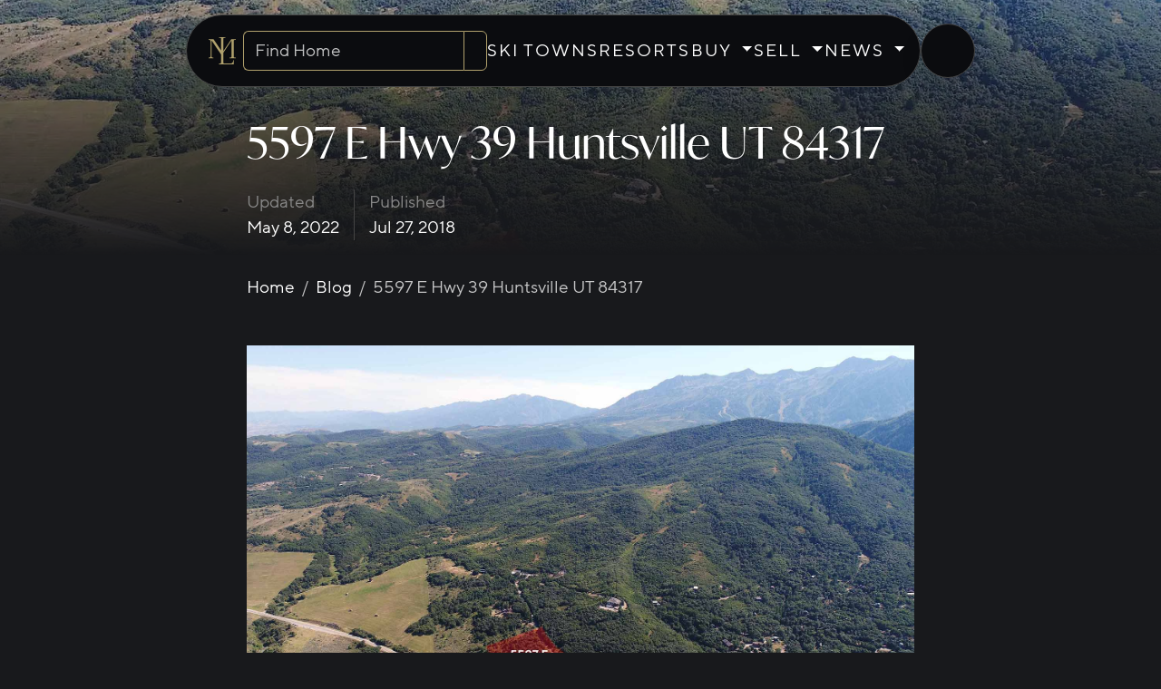

--- FILE ---
content_type: text/html; charset=utf-8
request_url: https://www.mountainluxury.com/blog/5597-e-hwy-39-huntsville-ut-84317/?page=2
body_size: 17068
content:
<!DOCTYPE html>
<html class="no-js" lang="en">

<head>
    <meta charset="utf-8" />
    <link rel="preconnect" href="https://mlux01.mountainluxury.com" crossorigin>
    <link rel="preload" href="/static/css/geohomes.min.35c5e10aa513.css" as="style">
    <meta name="viewport" content="width=device-width, initial-scale=1, shrink-to-fit=no" />
    

<meta name="robots" content="noindex,follow">


    <style>
        @font-face {
            font-family: TTNormsPro;
            src: url('https://mlux01.mountainluxury.com/fonts/tt_norms_pro/TT_Norms_Pro_Bold-slimmed-Latin.woff2') format('woff2'),
            url('https://mlux01.mountainluxury.com/fonts/tt_norms_pro/TT_Norms_Pro_Bold-slimmed-Latin.woff') format('woff');
            font-weight: bold;
            font-display: swap;
            text-rendering: optimizeLegibility;
        }

        @font-face {
            font-family: TTNormsPro;
            src: url('https://mlux01.mountainluxury.com/fonts/tt_norms_pro/TT_Norms_Pro_Regular-slimmed-Latin.woff2') format('woff2'),
            url('https://mlux01.mountainluxury.com/fonts/tt_norms_pro/TT_Norms_Pro_Regular-slimmed-Latin.woff') format('woff');
            font-weight: normal;
            font-display: swap;
            text-rendering: optimizeLegibility;
        }
    </style>
    
    <link rel="stylesheet" href="/static/css/geohomes.min.35c5e10aa513.css">
    <link rel="preload" as="style" href="https://use.typekit.net/gyp8pmv.css" onload="this.onload=null;this.rel='stylesheet'">
    
    


    



<!-- Google Tag Manager -->

<script>
    window.dataLayer = window.dataLayer || [];
    window.dataLayer.push({
        'gtm.start': new Date().getTime(),
        event: 'gtm.js'
    });
</script>
<script async src="https://www.googletagmanager.com/gtm.js?id=GTM-MTTK7K4"></script>
<!-- End Google Tag Manager -->


<link rel="apple-touch-icon" sizes="180x180" href="/apple-touch-icon.png">
<link rel="icon" type="image/png" sizes="32x32" href="/favicon-32x32.png">
<link rel="icon" type="image/png" sizes="16x16" href="/favicon-16x16.png">
<link rel="manifest" href="/site.webmanifest">
<link rel="mask-icon" href="/safari-pinned-tab.svg" color="#5bbad5">
<meta name="msapplication-TileColor" content="#da532c">
<meta name="theme-color" content="#ffffff">
<title>5597 E Hwy 39 Huntsville UT 84317 - Mountain Luxury</title>


<link rel="canonical" href="https://www.mountainluxury.com/blog/5597-e-hwy-39-huntsville-ut-84317/">
<meta property="og:url" content="https://www.mountainluxury.com/blog/5597-e-hwy-39-huntsville-ut-84317/">



<link rel="prev" href="https://www.mountainluxury.com/blog/5597-e-hwy-39-huntsville-ut-84317/">



<link rel="next" href="https://www.mountainluxury.com/blog/5597-e-hwy-39-huntsville-ut-84317/?page=3">



<meta property="og:title" content="5597 E Hwy 39 Huntsville UT 84317 - Mountain Luxury Real Estate">


<meta property="og:type" content="article">


<meta property="og:image" content="https://mlux01.mountainluxury.com/django_storages/images/agent-1_5597-e-hw.width-1200.format-webp.webpquality-90.webp">


<meta name="twitter:card" content="summary_large_image">



<meta name="description" content="Unobstructed views of Pineview Reservoir from the privacy of this wooded lot above the lake. Conveniently located on 5 acres on the south side of the lake close to Ogden canyon and an easy 10 minutes to Snowbasin and Ogden. This sloping parcel faces " />



<style>
/* ============================================================================
   BLOG - SHARED STYLES
   Used across blog_index_page.html and blog_page.html
   ============================================================================ */

/* ============================================================================
   LAYOUT & NAVIGATION
   ============================================================================ */

.mikey-mike {
    position: absolute;
    margin: auto;
    width: 100%;
    z-index: 100;
}

.top-nav .wrapper {
    position: absolute;
    margin: auto;
    width: 100%;
    z-index: 100;
}

.bg-frost {
    background: #18191cad;
    backdrop-filter: blur(10px);
    -webkit-backdrop-filter: blur(10px);
}

.breadcrumb {
    background: transparent;
}

/* ============================================================================
   HERO SECTIONS
   ============================================================================ */

.hero-image {
    min-height: 33vh;
}

.hero::after {
    content: "";
    position: absolute;
    left: 0;
    right: 0;
    bottom: 0;
    height: 100%;
    background: linear-gradient(to bottom, rgba(0,0,0,0) 0%, #18191ca8 55%, #18191c 100%);
    pointer-events: none;
}

.hero-image h1 {
    margin-top: 112px;
}

/* ============================================================================
   BLOG CONTENT TYPOGRAPHY
   ============================================================================ */

.block-paragraph p {
    padding-bottom: 1rem;
}

h2, h4 {
    font-family: ivymode, "Noto Serif", "Palatino Linotype", Georgia, serif;
    padding-top: 0rem;
    padding-bottom: 0.25rem;
}

h3 {
    font-family: ivymode, "Noto Serif", "Palatino Linotype", Georgia, serif;
    font-size: calc(1.325rem + .9vw);
    margin-bottom: 1em;
}

.block-images {
    padding-bottom: 1rem;
}

.text-bs-gray {
    color: var(--bs-gray);
}

div.block-paragraph img {
    width: 100%;
    height: auto;
}

iframe {
    width: 100% !important;
}

/* ============================================================================
   KEYWORDS/TAGS
   ============================================================================ */

.keywords .btn {
    margin-right: 0.5em;
    padding: 0.2em 0.5em;
    border: 2px solid;
    border-radius: 5px;
    font-size: small;
}

/* ============================================================================
   NAVIGATION LINKS
   ============================================================================ */

.link-body-emphasis {
    transition: all 0.5s;
}

.link-body-emphasis:hover,
.link-body-emphasis[aria-current="page"] {
    color: #fff;
    text-shadow: 0 0 10px #b1a16d, 0 0 20px #b1a16d, 0 0 30px #b1a16d, 0 0 40px #b1a16d;
    letter-spacing: 1px;
}

.link-body-emphasis[aria-current="page"] {
    background: #000104;
}

/* ============================================================================
   MOBILE RESPONSIVE
   ============================================================================ */

@media (max-width: 768px) {
    .hero-image {
        min-height: 15vh;
    }
}

/* ============================================================================
   BLOG PAGE - TEMPLATE-SPECIFIC STYLES ONLY
   Shared blog card styles are in /app/blog/src/css/blog.css
   ============================================================================ */

/* Similar Articles Navigation */
.card h6 {
    letter-spacing: 3px !important;
}

.nav-link.active {
    background-color: #333 !important;
}

.nav-link {
    padding: .5rem;
}

/* YouTube embed responsive wrapper */
.ratio-16x9 {
    /* Applied via JavaScript to YouTube iframes */
}

</style>


</head>

<body class="template-blogpage">
    
    




<!-- Google Tag Manager (noscript) -->
<noscript><iframe src="https://www.googletagmanager.com/ns.html?id=GTM-MTTK7K4" height="0" width="0"
        style="display:none;visibility:hidden"></iframe></noscript>
<!-- End Google Tag Manager (noscript) -->








<header class="top-nav px-0 mx-0">
    <div class="wrapper pt-3">
        
        <div id="g_id_onload" data-client_id="1085340248399-9520luvn51c5vs1ajpnr07p9sed52l72.apps.googleusercontent.com" data-use_fedcm_for_prompt="true" data-auto_select="true"  data-csrfmiddlewaretoken="ushNnxY69Er8lyVvOzQrgp9ZPKXpwAJGkohqC3bSnU4S924ciGNGIgxJMkzaS68J" data-callback="handleCredentialResponse">
        </div>
        
        <script>
            async function handleCredentialResponse(googleCredentialResponse) {
                // https://developers.google.com/identity/gsi/web/reference/js-reference#CredentialResponse
                // Google calls this function with something like this:
                // {
                //     "clientId": "not shown",
                //     "credential": "not shown",
                //     "select_by": "user"
                // }
                const response = await fetch('/api/google_onetap/', {
                    method: 'POST',
                    headers: {
                        'Content-Type': 'application/json',
                        "X-CSRFToken": document.cookie
                            .split('; ')
                            .find(row => row.startsWith('csrftoken='))
                            .split('=')[1],
                    },
                    body: JSON.stringify({
                        'credential': googleCredentialResponse.credential,
                        'next': location.href,
                    }),
                });
                const json = await response.json()
                if (!('error' in json)) {
                    if ('next' in json.data) {
                        location = json.data.next;
                    } else {
                        location.reload();
                    }
                }
            }
        </script>
        

        <nav class="container px-lg-0" id="topnav-main" aria-label="Primary"
        x-data="{ 
            buyActiveList: 0,
            sellActiveList: 0,
            skiActiveList: 0,
            hovered: null,
            buyListOpen: false,
            sellListOpen: false,
            pageLoaded: false,

            buyMenuReset() {
                this.buyListOpen = false;
                this.buyActiveList = 0;

                // Hide only collapse menus within this navbar
                this.$root.querySelectorAll('.collapse.show').forEach(el => {
                    new bootstrap.Collapse(el).hide();
                });
            },
            sellMenuReset() {
                this.sellListOpen = false; 
                this.sellActiveList = 0;

                this.$root.querySelectorAll('.collapse.show').forEach(el => {
                    new bootstrap.Collapse(el).hide();
                });
            },

            resetNav() {
                this.buyMenuReset();
                this.sellMenuReset();
            },
            
        }">

        








<div class="d-flex align-items-center justify-content-center gap-3">
  <!-- Center Content -->
  <div class="nav-box px-3 px-4-lg py-3 border border-secondary line-height-normal">
    <div class="d-flex align-items-center gap-3">
      <a href="/" aria-label="Go to Mountain Luxury home" class="p-2">
        <img src="/static/images/new_ml_mark.695e2dd98113.svg" width="30" height="30" alt="Mountain Luxury" loading="eager" decoding="async" fetchpriority="high">
      </a>

      <!-- Search (crawlable + accessible; preserves your data-* for AC) -->
      <form class="d-flex ac-form ml-ac-form search rounded-pill" method="get" action="/search/" role="search" aria-label="Property search">
        <div class="align-items-center rounded-start border border-primary border-end-0 d-flex">
          <label for="topnav_desktop_find_home" class="visually-hidden">Search homes</label>
          <input class="form-control ac-input ml-ac-input ac-input-with-pill-labels ml-ac-input-with-pill-labels bg-transparent w-100"
                 type="search" name="q" placeholder="Find Home" size="16" autocomplete="off" id="topnav_desktop_find_home"
                 data-api="/api/listings/ac_m/?q=${topnav_desktop_find_home}" data-resultname="displayText" data-querymin="2" data-optionmax="50">
        </div>
        <div class="col-auto">
          <button type="submit" class="ml-button-browser-style-none btn btn-outline-primary rounded rounded-start-0" id="go_find_home_desktop" aria-label="Search">
            <i class="fal fa-search" aria-hidden="true"></i>
          </button>
        </div>
      </form>

      
      <!-- Primary links -->
      <ul class="d-none d-lg-flex align-items-center gap-3 list-unstyled m-0">
        <li>
          
          <a href="/ski-towns/"
             class="nav-item"
             >
            SKI TOWNS
          </a>
          
        </li>

        <li>
          
          <a href="/resorts/"
             class="nav-item"
             >
            RESORTS
          </a>
          
        </li>

        <!-- BUY -->
        <li>
          <div class="dropdown">
            <button class="btn btn-link dropdown-toggle text-decoration-none text-white nav-item p-0"
                    type="button" id="buyMenu" data-bs-toggle="dropdown" aria-expanded="false"
                    aria-controls="buyMenuList">
              BUY
            </button>
            <ul id="buyMenuList" class="dropdown-menu dropdown-menu-dark" aria-labelledby="buyMenu">
              <li>
                
                <a class="dropdown-item"
                   href="/listings/" >
                  Exclusive Listings
                </a>
                
              </li>
              <li>
                
                <a class="dropdown-item"
                   href="/exclusive-developments/" >
                  Exclusive Developments
                </a>
                
              </li>
              <li>
                
                <a class="dropdown-item"
                   href="/collection/" >
                  Private Collection
                </a>
                
              </li>
              <li>
                
                <a class="dropdown-item"
                   href="/eden-ut/real-estate/" >
                  Eden, UT Real Estate
                </a>
                
              </li>
              <li>
                
                <a class="dropdown-item"
                   href="/huntsville-ut/real-estate/" >
                  Huntsville, UT Real Estate
                </a>
                
              </li>
              <li>
                
                <a class="dropdown-item"
                   href="/powder-mountain-real-estate/" >
                  Powder Mountain Real Estate
                </a>
                
              </li>
            </ul>
          </div>
        </li>

        <!-- SELL -->
        <li>
          <div class="dropdown">
            <button class="btn btn-link dropdown-toggle text-decoration-none text-white nav-item p-0"
                    type="button" id="sellMenu" data-bs-toggle="dropdown" aria-expanded="false"
                    aria-controls="sellMenuList">
              SELL
            </button>
            <ul id="sellMenuList" class="dropdown-menu dropdown-menu-dark" aria-labelledby="sellMenu">
              <li>
                
                <a class="dropdown-item"
                   href="/property-estimate/" >
                  Property Estimate
                </a>
                
              </li>
              <li>
                
                <a class="dropdown-item"
                   href="/marketing/" >
                  Marketing
                </a>
                
              </li>
              <li>
                
                <a class="dropdown-item"
                   href="/agents/" >
                  Agents
                </a>
                
              </li>
              <li><hr class="dropdown-divider" aria-hidden="true"></li>
              <li>
                
                <a class="dropdown-item"
                   href="/about/" >
                  About
                </a>
                
              </li>
              <li>
                
                <a class="dropdown-item"
                   href="/contact/" >
                  Contact
                </a>
                
              </li>
            </ul>
          </div>
        </li>

        <!-- NEWS -->
        <li>
          <div class="dropdown">
            <button class="btn btn-link dropdown-toggle text-decoration-none text-white nav-item p-0"
                    type="button" id="newsMenu" data-bs-toggle="dropdown" aria-expanded="false"
                    aria-controls="newsMenuList">
              NEWS
            </button>
            <ul id="newsMenuList" class="dropdown-menu dropdown-menu-dark" aria-labelledby="newsMenu">
              <li>
                
                <a class="dropdown-item active"
                   href="/blog/" >
                  Blog
                </a>
                
              </li>
              <li>
                
                <a class="dropdown-item"
                   href="/market-reports/" >
                  Market Reports
                </a>
                
              </li>
              <li><hr class="dropdown-divider" aria-hidden="true"></li>
              <li>
                
                  
                    
                    <a class="dropdown-item"
                       href="/listings/" >
                      Exclusive Listings →
                    </a>
                    
                  
                    
                    <a class="dropdown-item"
                       href="/blog/collection-11/" >
                      Read the Mountain Luxury Magazine
                    </a>
                    
                  
                
              </li>
            </ul>
          </div>
        </li>
      </ul>
      

      <!-- Mobile buttons -->
      <a class="d-lg-none btn btn-outline-light rounded-circle d-inline-flex justify-content-center align-items-center mobile-nav-button" aria-label="Ski Town Finder" href="/ski-towns/">
        <i class="fal fa-mountain-city" aria-hidden="true"></i>
      </a>
      <button class="d-lg-none btn btn-outline-light rounded-circle d-inline-flex justify-content-center align-items-center mobile-nav-button"
              type="button" data-bs-toggle="offcanvas" data-bs-target="#topnavOffcanvas" aria-controls="topnavOffcanvas" aria-label="Open menu">
        <i class="fal fa-bars" aria-hidden="true"></i>
      </button>
    </div>
  </div>

  <!-- Login/Account (Desktop only) -->
  <div class="d-none d-lg-flex gap-3">
    
      <a class="nav-box border border-secondary fx-pill d-inline-flex align-items-center gap-2 px-3"
         href="/accounts/signup/?next=/blog/5597-e-hwy-39-huntsville-ut-84317/" title="Login or Sign up" rel="nofollow"
         data-bs-placement="bottom" data-bs-title="Login" data-bs-trigger="hover">
        <i class="fal fa-user icon" aria-hidden="true"></i>
        <span class="nav-title">Login</span>
      </a>
    
  </div>
</div>

<!-- Offcanvas Right (Mobile Navigation) -->
<div class="offcanvas offcanvas-end" tabindex="-1" id="topnavOffcanvas" data-bs-scroll="false" aria-labelledby="topnavOffcanvasLabel">
  <div class="offcanvas-header border-bottom">
    <h2 id="topnavOffcanvasLabel" class="visually-hidden">Main menu</h2>
    <a href="/" aria-label="Go to Mountain Luxury home" class="p-2">
      <img src="/static/images/new_ml_mark.695e2dd98113.svg" width="30" height="30" alt="Mountain Luxury" decoding="async" fetchpriority="low">
    </a>
    <button type="button" class="btn-close" data-bs-dismiss="offcanvas" aria-label="Close menu"></button>
  </div>

  <div class="offcanvas-body p-2">
    
    
    <!-- Account/Login Section (Mobile) -->
    
      <div class="d-flex justify-content-end pt-3 pe-3">
        <a class="text-white" href="/accounts/signup/?next=/blog/5597-e-hwy-39-huntsville-ut-84317/" title="Login or Sign up" rel="nofollow" data-bs-placement="bottom" data-bs-title="Login" data-bs-trigger="hover">LOGIN</a>
      </div>
    

    <!-- Primary Navigation (Mobile - shared for logged in/out) -->
    <nav class="nav flex-column py-2" aria-label="Primary" id="offcanvasAccordion">
      
      <!-- STATIC LINKS -->
      <a class="nav-link text-white py-3 px-3"
         href="/ski-towns/" >SKI TOWNS</a>

      <a class="nav-link text-white py-3 px-3"
         href="/resorts/" >RESORTS</a>

      <!-- BUY -->
      <button id="buyToggle" class="nav-link text-white py-3 px-3 collapsed" type="button"
              data-bs-toggle="collapse" data-bs-target="#buyCollapse"
              aria-expanded="false" aria-controls="buyCollapse" aria-describedby="buyHeading">
        <span class="pe-1">BUY</span> <i class="fal fa-chevron-up" aria-hidden="true"></i>
      </button>
      <nav class="collapse" id="buyCollapse" data-bs-parent="#offcanvasAccordion" aria-labelledby="buyToggle">
        <ul class="list-unstyled mb-0 ps-3">
          
          <li><a class="d-block py-2 px-2 text-decoration-none link-light"
                 href="/listings/" >Exclusive Listings</a></li>
          
          
          <li><a class="d-block py-2 px-2 text-decoration-none link-light"
                 href="/exclusive-developments/" >Exclusive Developments</a></li>
          
          
          <li><a class="d-block py-2 px-2 text-decoration-none link-light"
                 href="/collection/" >Private Collection</a></li>
          
          
          <li><a class="d-block py-2 px-2 text-decoration-none link-light"
                 href="/eden-ut/real-estate/" >Eden, UT Real Estate</a></li>
          
          
          <li><a class="d-block py-2 px-2 text-decoration-none link-light"
                 href="/huntsville-ut/real-estate/" >Huntsville, UT Real Estate</a></li>
          
          
          <li><a class="d-block py-2 px-2 text-decoration-none link-light"
                 href="/powder-mountain-real-estate/" >Powder Mountain Real Estate</a></li>
          
        </ul>
      </nav>

      <!-- SELL -->
      <button id="sellToggle" class="nav-link text-white py-3 px-3 collapsed" type="button"
              data-bs-toggle="collapse" data-bs-target="#sellCollapse"
              aria-expanded="false" aria-controls="sellCollapse" aria-describedby="sellHeading">
        <span class="pe-1">SELL</span> <i class="fal fa-chevron-up" aria-hidden="true"></i>
      </button>
      <nav class="collapse" id="sellCollapse" data-bs-parent="#offcanvasAccordion" aria-labelledby="sellToggle">
        <ul class="list-unstyled mb-0 ps-3">
          
          <li><a class="d-block py-2 px-2 text-decoration-none link-light"
                 href="/property-estimate/" >Property Estimate</a></li>
          
          
          <li><a class="d-block py-2 px-2 text-decoration-none link-light"
                 href="/marketing/" >Marketing</a></li>
          
          
          <li><a class="d-block py-2 px-2 text-decoration-none link-light"
                 href="/agents/" >Agents</a></li>
          
          <li><hr class="dropdown-divider"></li>
          
          <li><a class="d-block py-2 px-2 text-decoration-none link-light"
                 href="/about/" >About</a></li>
          
          
          <li><a class="d-block py-2 px-2 text-decoration-none link-light"
                 href="/contact/" >Contact</a></li>
          
        </ul>
      </nav>

      <!-- NEWS -->
      <button id="newsToggle" class="nav-link text-white py-3 px-3 collapsed" type="button"
              data-bs-toggle="collapse" data-bs-target="#newsCollapse"
              aria-expanded="false" aria-controls="newsCollapse" aria-describedby="newsHeading">
        <span class="pe-1">NEWS</span> <i class="fal fa-chevron-up" aria-hidden="true"></i>
      </button>
      <nav class="collapse" id="newsCollapse" data-bs-parent="#offcanvasAccordion" aria-labelledby="newsToggle">
        <ul class="list-unstyled mb-0 ps-3">
          
          <li><a class="d-block py-2 px-2 text-decoration-none link-light active"
                 href="/blog/" >Blog</a></li>
          
          
          <li><a class="d-block py-2 px-2 text-decoration-none link-light"
                 href="/market-reports/" >Market Reports</a></li>
          
          <li><hr class="dropdown-divider"></li>
          <li>
            
              
                
                <a class="d-block py-2 px-2 text-decoration-none link-light"
                   href="/listings/" >
                  Exclusive Listings →
                </a>
                
              
                
                <a class="d-block py-2 px-2 text-decoration-none link-light"
                   href="/blog/collection-11/" >
                  Read the Mountain Luxury Magazine
                </a>
                
              
            
          </li>
        </ul>
      </nav>

    </nav>
    
  </div>
</div>

 

<style>


	/* Pill container */
	.fx-pill {
		position: relative;
		display: inline-flex;
		align-items: center;
		justify-content: center;
		width: 60px;
		height: 60px;
		border-radius: 60px;
		box-shadow: 0 10px 25px rgba(0, 0, 0, .1);
		overflow: hidden;
		cursor: pointer;
		transition: width .45s ease, box-shadow .45s ease, background .45s ease !important;
		color: inherit;
		/* inherit text color (e.g., .text-primary) */
	}

	/* Hide Bootstrap caret on the dropdown trigger */
	.fx-pill.dropdown-toggle::after {
		display: none;
	}

	/* Icon & avatar share behavior */
	.fx-pill .icon,
	.fx-pill .avatar {
		position: relative;
		z-index: 1;
		line-height: 1;
		transform-origin: center;
		transition: transform .45s ease, opacity .45s ease;
	}

	/* Avatar sizing (match pill) */
	.fx-pill .avatar {
		display: inline-block;
		width: 60px;
		height: 60px;
		border-radius: 50%;
		object-fit: cover;
	}

	/* Title starts hidden & centered */
	.fx-pill .nav-title {
		position: absolute;
		left: 50%;
		transform: translateX(-50%) scale(0);
		transform-origin: center;
		z-index: 1;
		font-size: 1rem;
		letter-spacing: .125rem;
		text-transform: uppercase;
		white-space: nowrap;
		transition: transform .45s ease, opacity .45s ease;
		opacity: 0;
		color: inherit;
	}

	/* =========================== Expanded state TRIGGERS - hover/focus on the pill - hover anywhere over the dropdown (incl. menu) - dropdown is open (.show / aria-expanded="true") =========================== */
	.fx-pill:hover,
	.fx-pill:focus-visible,
	.dropdown:hover .fx-pill,
	.dropdown.show .fx-pill,
	#userMenuBtn[aria-expanded="true"] {
		width: 120px;
		/* roomy for "ACCOUNT" */
		box-shadow: 0 10px 25px rgba(0, 0, 0, 0);
	}

	/* Swap: hide icon/avatar when expanded */
	.fx-pill:hover .icon,
	.fx-pill:focus-visible .icon,
	.dropdown:hover .fx-pill .icon,
	.dropdown.show .fx-pill .icon,
	#userMenuBtn[aria-expanded="true"] .icon,
	.fx-pill:hover .avatar,
	.fx-pill:focus-visible .avatar,
	.dropdown:hover .fx-pill .avatar,
	.dropdown.show .fx-pill .avatar,
	#userMenuBtn[aria-expanded="true"] .avatar {
		transform: scale(0);
		opacity: 0;
	}

	/* Show the label when expanded */
	.fx-pill:hover .nav-title,
	.fx-pill:focus-visible .nav-title,
	.dropdown:hover .fx-pill .nav-title,
	.dropdown.show .fx-pill .nav-title,
	#userMenuBtn[aria-expanded="true"] .nav-title {
		transform: translateX(-50%) scale(1);
		opacity: 1;
	}

	/* Optional a11y: reduce motion */
	@media (prefers-reduced-motion: reduce) {

		.fx-pill,
		.fx-pill .icon,
		.fx-pill .avatar,
		.fx-pill .nav-title {
			transition: none;
		}
	}

	/* Search Bar */
	header.top-nav form.search {
		max-height: 45px;
	}

	/* Navigation */
	header.top-nav .nav-box {
		background: #0b0c0f;
		color: #fff;
		border-radius: 50px;
		line-height: normal;
	}

	header.top-nav .nav-box .nav-item,
	header.top-nav .nav-box .btn {
		letter-spacing: .125rem;
	}

	header.top-nav .nav-box a,
	.avatar a {
		color: #fff;
		text-decoration: none;
	}

	/* Hover & Glow */
	@media (hover: hover) and (pointer: fine) {

		header.top-nav .dropdown:hover>.dropdown-menu,
		header.top-nav .dropdown:focus-within>.dropdown-menu {
			display: block;
			visibility: visible;
			opacity: 1;
			background: #18191cad;
			backdrop-filter: blur(10px);
		}


		header.top-nav .nav-item.active,
        header.top-nav .nav-item:hover,
		header.top-nav .nav-title,
		header.top-nav .dropdown:hover>.nav-item,
		header.top-nav .dropdown:focus-within>.nav-item,
        header.top-nav .dropdown:has(.dropdown-menu .dropdown-item.active) > .dropdown-toggle,
        header.top-nav .dropdown:has(.dropdown-menu .dropdown-item[aria-current="page"]) > .dropdown-toggle,
        #offcanvasAccordion:has(#buyCollapse a.link-light.active)  #buyToggle,
        #offcanvasAccordion:has(#sellCollapse a.link-light.active) #sellToggle,
        #offcanvasAccordion:has(#newsCollapse a.link-light.active) #newsToggle {
			color: #fff;
			text-shadow: 0 0 10px #b1a16d, 0 0 20px #b1a16d, 0 0 30px #b1a16d, 0 0 40px #b1a16d;
		}

		header.top-nav .dropdown-item {
			transition: color 0.4s ease 0s;
		}

		header.top-nav .dropdown-item.active,
        header.top-nav .dropdown-item:focus,
		header.top-nav .dropdown-item:hover,
        .link-light.active {
			background-color: transparent;
			color: #b1a16d !important;
		}

		header.top-nav .dropdown:hover .dropdown-toggle::after,
		header.top-nav .dropdown:focus-within .dropdown-toggle::after {
			transform: rotate(180deg);
		}
	}

	header.top-nav .dropdown-menu {
		--bs-dropdown-min-width: 14rem;
	}

	header.top-nav .nav-item {
		text-decoration: none;
		position: relative;
		transition: all 0.5s;
	}

	/* Offcanvas */

	header .offcanvas {
		min-width: 100%;
		background: #18191cad;
		backdrop-filter: blur(10px);
		font-size: 1.2rem;
	}

	.offcanvas .nav-link,
	.offcanvas nav {
		text-align: right;
	}

	/* Caret rotation + subtle micro-interaction */
	.offcanvas svg {
		transition: transform ease .25s;
	}

	.offcanvas .collapsed svg {
		transform: rotate(180deg);
		transition: transform ease .25s;
	}

	.offcanvas .nav-link {
		letter-spacing: 2px;
	}

	/* Hide horizontal scroll while any offcanvas is opening, open, or closing */
	body.offcanvas-open,
	html:has(.offcanvas.showing),
	html:has(.offcanvas.hiding),
	html:has(.offcanvas.show) {
		overflow-x: clip;
		/* use hidden if you need older Firefox */
	}

	/* Belt & suspenders: never let the panel or its body create x-overflow */
	#topnavOffcanvas {
		max-width: 100vw;
	}

	#topnavOffcanvas .offcanvas-body {
		overflow-x: hidden;
		overflow-y: auto; /* Allow vertical scroll within offcanvas if needed */
		max-height: 100vh; /* Contain scroll within viewport */
	}

	/* Prevent body scroll and content shift when offcanvas is open */
	body.offcanvas-open {
		overflow: hidden;
		position: fixed;
		width: 100%;
	}

	
	.mobile-nav-button {
		height: 40px;
		width: 40px;
	}

	.mobile-nav-button:hover {
		color: #000 !important;
	}

	/* Scope to header only */
	header.top-nav .navbar-brand img {
		display: block;
	}

	header.top-nav .navbar .input-group>.form-control {
		min-width: 0;
		/* prevent overflow */
	}

	header.top-nav .navbar .btn,
	header.top-nav .navbar .form-control {
		height: 32px;
		/* compact mobile row */
	}

	header.top-nav .navbar-toggler {
		padding: .25rem .5rem;
		border: 1px solid rgba(255, 255, 255, .25);
	}

	/* Make the top row truly one line on narrow widths */
	@media (max-width: 380px) {
		header.top-nav .navbar .input-group {
			gap: .25rem;
		}

		header.top-nav .navbar .btn {
			white-space: nowrap;
		}
	}

    /* Offcanvas Account: show icon/avatar by default; show "ACCOUNT" while expanded */
@media (hover: none), (pointer: coarse) {
  #topnavOffcanvas #accountToggleMobile {
    width: 60px; /* icon/avatar first */
  }
  #topnavOffcanvas #accountToggleMobile[aria-expanded="true"] {
    width: 120px; /* room for ACCOUNT label */
  }
  #topnavOffcanvas #accountToggleMobile[aria-expanded="true"] .icon,
  #topnavOffcanvas #accountToggleMobile[aria-expanded="true"] .avatar {
    transform: scale(0);
    opacity: 0;
  }
  #topnavOffcanvas #accountToggleMobile[aria-expanded="true"] .nav-title {
    transform: translateX(-50%) scale(1);
    opacity: 1;
    /* reuse your glow treatment */
    text-shadow: 0 0 10px #b1a16d, 0 0 20px #b1a16d, 0 0 30px #b1a16d, 0 0 40px #b1a16d;
  }
}

</style>

        </nav>
    </div>

    

    

    <div class="modal fade" id="geolocatingModal" tabindex="-1" aria-label="geolocatingModalLabel" aria-hidden="true">
        <div class="modal-dialog">
            <div class="modal-content border border-primary ml-bg-almost-black text-primary">
                <div class="modal-header d-flex justify-content-betwen">
                    <h5 class="modal-title" id="geolocatingModalLabel">Getting your location...
                    </h5>
                    <span class="spinner-border"></span>
                </div>
            </div>
        </div>
    </div>

    <script id="anonymousVisitsLimitData" type="application/json">
        "3"
    </script>

    <button id="mustLoginModalButton" type="button" class="ml-button-browser-style-none d-none" data-bs-toggle="modal" data-bs-target="#mustLoginModal" aria-label="button to show must log in">
        Show mustLogIn
    </button>

    <div class="modal fade" id="mustLoginModal" data-tabindex="-1" data-bs-backdrop="static" data-bs-keyboard="false" aria-label="mustLoginModalLabel" aria-hidden="true">
        <div class="modal-dialog">
            <div class="modal-content ml-bg-almost-black border border-dark pt-3">
                <div class="modal-body d-flex justify-content-center">
                    
                </div>
            </div>
        </div>
    </div>

  
  <div class="modal fade" id="search-bar-modal" tabindex="-1" aria-labelledby="search-bar-modalLabel" aria-hidden="true"
       x-data="{
         adjustAutocompleteHeight() {
           if (window.innerWidth >= 992 || !window.visualViewport) return;
           const autocomplete = this.$el.querySelector('.ml-ac-custom-styling');
           const input = this.$el.querySelector('.ac-input');
           if (!autocomplete || !input) return;
           const viewportHeight = window.visualViewport.height;
           const inputRect = input.getBoundingClientRect();
           const availableHeight = viewportHeight - inputRect.bottom - 20;
           autocomplete.style.maxHeight = `${Math.max(100, availableHeight)}px`;
         },
         resetAutocompleteHeight() {
           const autocomplete = this.$el.querySelector('.ml-ac-custom-styling');
           if (autocomplete) autocomplete.style.maxHeight = '';
         }
       }"
       x-on:resize.window="adjustAutocompleteHeight()"
       x-on:scroll.window="if (window.visualViewport) adjustAutocompleteHeight()"
       x-on:shown-bs-modal.dot="setTimeout(() => { $el.querySelector('.ac-input')?.focus(); adjustAutocompleteHeight(); }, 100)"
       x-on:hidden-bs-modal.dot="resetAutocompleteHeight()">
    <div class="modal-dialog modal-dialog-centered modal-fullscreen-lg-down">
      <div class="modal-content ml-bg-almost-black border border-dark" style="min-height: 50vh;">

        <div class="modal-body d-flex align-items-start">
            <div class="w-100 d-flex align-items-center">
                <form class="d-flex ac-form ml-ac-form align-items-center col">
                    <div class="col position-relative rounded-start border-end-0 ps-2 py-2">
                        <div class="ml-ac-invisible-input-spacer"></div>
                        <div class="form-control ac-input-and-pills p-0 rounded-0 bg-transparent">
                            <label class="d-none"></label>
                            <input class="form-control ac-input ac-input-with-pill-labels ml-ac-input border-0 rounded-0 rounded-start border-top border-bottom border-start bg-transparent" type="text" placeholder="Find Home" size="10" autocomplete="home-search-terms" id="topnav_mobile_find_home" data-api="/api/listings/ac_m/?q=${topnav_mobile_find_home}" data-resultname="displayText" data-querymin="2" data-optionmax="50">
                        </div>
                    </div>
                    <div class="col-auto h-100 py-2 d-flex">
                        <button type="submit" class="ml-button-browser-style-none btn btn-outline-primary ml-left-radius-0" id="go_find_home_mobile" aria-label="button to activate search">
                            <i class="fal fa-search"></i>
                        </button>
                    </div>
                </form>
                <button type="button" class="btn-close col-auto ps-3" data-bs-dismiss="modal" aria-label="Close"></button>
            </div>
        </div>
      </div>
    </div>
  </div>


</header>





<!-- Hidden trigger button -->
<button type="button" class="d-none" id="known-user-expired-modal-button" data-bs-toggle="modal" data-bs-target="#known-user-expired-modal"></button>

<!-- Modal -->
<div class="modal fade" id="known-user-expired-modal" tabindex="-1" aria-labelledby="known-user-expired-modal-label" aria-hidden="true">
    <div class="modal-dialog modal-dialog-centered">
        <div class="modal-content ml-bg-almost-black border border-secondary">
            <div class="modal-header">
                <h5 class="IvyMode text-capitalize" id="known-user-expired-modal-label">Login Link Expired</h5>
                <button type="button" class="btn-close" data-bs-dismiss="modal" aria-label="Close"></button>
            </div>
            <div class="modal-body">
                <p>For security reasons, that login link no longer works.</p>
            </div>
            <div class="modal-footer justify-content-center">
                <a href="/accounts/login/?next=/blog/5597-e-hwy-39-huntsville-ut-84317/" class="btn btn-outline-primary">
                    Login
                </a>
                <button type="button" class="btn btn-primary" data-bs-dismiss="modal">
                    Skip
                </button>
            </div>
        </div>
    </div>
</div>

<script>
document.addEventListener('DOMContentLoaded', () => {
    
});
</script>





<div class="modal fade"
     id="blog-index-subscribe-login-modal"
     tabindex="-1"
     aria-labelledby="blog-index-subscribe-login-modal-label"
     aria-hidden="true"
     x-data="{ processing: false }"
     x-on:close-spinner="processing=false">
    <div class="modal-dialog modal-fullscreen-md-down modal-lg">
        <div class="modal-content position-relative ml-bg-dark-gray">
            <div class="position-absolute bg-opacity-50 bg-black w-100 h-100 z-1"
                 x-bind:class="processing ? '' : 'd-none'">
                <div class="position-absolute spinner-border top-50 start-50"
                     role="status">
                    <span class="visually-hidden">Loading...</span>
                </div>
            </div>
            <div class="position-absolute top-0 end-0 p-3" style="z-index: 1;">
                <button type="button"
                        class="btn-close"
                        data-bs-dismiss="modal"
                        aria-label="Close"></button>
            </div>
            <div class="modal-body p-0">
                <div class="d-flex justify-content-center justify-content-md-end px-0 position-relative">
                    <div class="col-6 d-none d-lg-block">
                        <div class="h-100 w-100 d-flex justify-content-center align-items-center position-relative">
                            <img class="h-100 rounded-start position-absolute start-0"
                                 style="object-fit: cover;
                                        width: 100%;
                                        object-position: right -9rem bottom 0rem"
                                 src="https://mlux01.mountainluxury.com/django_storages/images/Blog_Post_Capture.original.format-webp.webpquality-50.webp"  srcset="https://mlux01.mountainluxury.com/django_storages/images/Blog_Post_Capture.format-webp.webpquality-50.width-100.webp 100w, https://mlux01.mountainluxury.com/django_storages/images/Blog_Post_Capture.format-webp.webpquality-50.width-200.webp 200w, https://mlux01.mountainluxury.com/django_storages/images/Blog_Post_Capture.format-webp.webpquality-50.width-300.webp 300w, https://mlux01.mountainluxury.com/django_storages/images/Blog_Post_Capture.format-webp.webpquality-50.width-500.webp 500w, https://mlux01.mountainluxury.com/django_storages/images/Blog_Post_Capture.format-webp.webpquality-50.width-768.webp 768w, https://mlux01.mountainluxury.com/django_storages/images/Blog_Post_Capture.original.format-webp.webpquality-50.webp 1000w" sizes="100vw"
                                 id="subscribe-signup-form-blog-image"
                                 alt="girl with glass of champagne">
                        </div>
                    </div>
                    <div class="col-12 col-lg-6 p-4">
                        <button type="button"
                                class="d-none position-absolute btn-close"
                                style="right: 0.75rem"
                                data-bs-dismiss="modal"
                                aria-label="Close"></button>
                        <p class="text-white mb-2 text-center"
                           style="line-height: 2rem !important">
                            <span class="text-primary quentin ml-subscribe-form-flavor-font"
                                  style="margin-bottom: -2rem !important">Create Account</span>
                            <br>
                            <span class="IvyMode text-uppercase ml-subscribe-form-header-font">
                                <span>Subscribe To the Blog</span>
                            </span>
                        </p>
                        <p class="text-center mb-2" style="font-size: 0.85rem;">
                            Create an account to subscribe to our blog and we'll email you every time we hit <em>publish</em>.
                        </p>
                        
                            <form class="signup container p-0"
                                  id="blog-index-signup-form"
                                  hx-post="/accounts/signup/?signup_type=alt1&amp;subscribe_class=blog_index&amp;subscribe_slug=blog"
                                  hx-target="#blog-index-signup-form .signup-alt1-fields-htmx-finder"
                                  hx-select=".signup-alt1-fields-htmx-finder"
                                  hx-headers="js:{'X-CSRFToken': document.querySelector('[name=csrfmiddlewaretoken]').value}"
                                  x-on:htmx:before-request.camel="turnstile.remove($el.querySelector('.cf-turnstile iframe').id)"
                                  x-on:htmx:after-request.camel="turnstile.render($el.querySelector('.cf-turnstile'))"
                                  x-on:submit="processing=true">
                                


<div class="signup-alt1-fields-htmx-finder">
    
    
    <div>
        
    </div>
    




    <input type="hidden" name="csrfmiddlewaretoken" value="ushNnxY69Er8lyVvOzQrgp9ZPKXpwAJGkohqC3bSnU4S924ciGNGIgxJMkzaS68J">
    <div class="row gx-2">
        
        
        
            
        
        <div
            class="col-4 mb-2">
            <div class="input-group">
                
                    <div class="form-check h-100 w-100 d-flex justify-content-center align-items-center pb-1">
                        <input type="checkbox" name="is_buying" class="form-check-input form-check-input ml-form-check-input-custom-border bg-transparent ml-form-check-input-custom-bottom-margin me-2" placeholder="Buying" id="id_is_buying">
                        <label class="form-check-label d-block" style="cursor: pointer;user-select: none;"
                            for="id_is_buying">Buying</label>
                    </div>
                
                <div class="invalid-feedback">
                    <div></div>
                </div>
            </div>
        </div>
        
        
        
            
        
        <div
            class="col-4 mb-2">
            <div class="input-group">
                
                    <div class="form-check h-100 w-100 d-flex justify-content-center align-items-center pb-1">
                        <input type="checkbox" name="is_selling" class="form-check-input form-check-input ml-form-check-input-custom-border bg-transparent ml-form-check-input-custom-bottom-margin me-2" placeholder="Selling" id="id_is_selling">
                        <label class="form-check-label d-block" style="cursor: pointer;user-select: none;"
                            for="id_is_selling">Selling</label>
                    </div>
                
                <div class="invalid-feedback">
                    <div></div>
                </div>
            </div>
        </div>
        
        
        
            
        
        <div
            class="col-4 mb-2">
            <div class="input-group">
                
                    <div class="form-check h-100 w-100 d-flex justify-content-center align-items-center pb-1">
                        <input type="checkbox" name="is_dreaming" class="form-check-input form-check-input ml-form-check-input-custom-border bg-transparent ml-form-check-input-custom-bottom-margin me-2" placeholder="Dreaming" id="id_is_dreaming">
                        <label class="form-check-label d-block" style="cursor: pointer;user-select: none;"
                            for="id_is_dreaming">Dreaming</label>
                    </div>
                
                <div class="invalid-feedback">
                    <div></div>
                </div>
            </div>
        </div>
        
        
        
            
        
        <div
            class="col-6 mb-2">
            <div class="input-group">
                
                    <input type="text" name="first_name" maxlength="150" class="form-control rounded-end" placeholder="First name" id="id_first_name">
                
                <div class="invalid-feedback">
                    <div></div>
                </div>
            </div>
        </div>
        
        
        
            
        
        <div
            class="col-6 mb-2">
            <div class="input-group">
                
                    <input type="text" name="last_name" maxlength="150" class="form-control rounded-end" placeholder="Last name" id="id_last_name">
                
                <div class="invalid-feedback">
                    <div></div>
                </div>
            </div>
        </div>
        
        
        
            
        
        <div
            class="col-6 mb-2">
            <div class="input-group">
                
                    <input type="email" name="email" autocomplete="email" placeholder="Email" maxlength="320" class="form-control rounded-end" required id="id_email">
                
                <div class="invalid-feedback">
                    <div></div>
                </div>
            </div>
        </div>
        
        
        
            
        
        <div
            class="col-6 d-none mb-2">
            <div class="input-group">
                
                    <input type="email" name="email1" maxlength="320" class="d-none form-control rounded-end" placeholder="E-mail (again)" id="id_email1">
                
                <div class="invalid-feedback">
                    <div></div>
                </div>
            </div>
        </div>
        
        
        
            
        
        <div
            class="col-6 mb-2">
            <div class="input-group">
                
                    <input type="tel" name="phone_number" class="form-control rounded-end" placeholder="Phone" id="id_phone_number">
                
                <div class="invalid-feedback">
                    <div></div>
                </div>
            </div>
        </div>
        
        
        
            
        
        <div
            class="col-12 position-relative mb-2 mb-2">
            <div class="input-group">
                
                    <input type="password" name="password1" placeholder="Password" autocomplete="new-password" class="form-control" required aria-describedby="id_password1_helptext" id="id_password1">
                    <span class="input-group-text text-primary rounded-end"
                        style="cursor: pointer;" onclick="signupAlt1FieldsShowPassword(event)">
                        <i class="fal fa-eye"></i>
                    </span>
                
                <div class="invalid-feedback">
                    <div></div>
                </div>
            </div>
        </div>
        
        
            <div class="d-grid">
                <button class="btn btn-light mb-2" type="submit">Create Account</button>
            </div>
        
        
            
        
        <div
            class="col-12 mb-2">
            <div class="input-group">
                
                    <script src="https://challenges.cloudflare.com/turnstile/v0/api.js" async defer></script>
<div class="cf-turnstile form-control rounded-end ml-bg-dark-gray" data-theme="dark" data-sitekey="0x4AAAAAAAUFspNPtBwLMU9E" required id="id_cloudflare_turnstile" data-response-field-name="cloudflare_turnstile"></div>
                
                <div class="invalid-feedback">
                    <div></div>
                </div>
            </div>
        </div>
        
    </div>
    
    
</div>
<script>
    
    function signupAlt1FieldsShowPassword(event) {
        password1InputEl = event.currentTarget.parentElement.querySelector('input')
        password1InputEl.type = password1InputEl.type != 'password' ? 'password' : 'text';
    }
</script>
                            </form>
                        
                        


<div class="socialaccount_ballot mb-2">
    


<div class="row gx-2">
    
    
    <li class="col-6 list-unstyled">
        <div class="d-grid my-1">
            <button class="socialaccount_provider btn border-white facebook" role="button" aria-label="click to use "
                onclick="location='/accounts/facebook/login/?process=login&amp;next=/blog/5597-e-hwy-39-huntsville-ut-84317/login_or_signup_success/'">
                Continue with
                <i class="fab fa-facebook"></i>
            </button>
        </div>
    </li>
    
    
    <li class="col-6 list-unstyled">
        <div class="d-grid my-1">
            <button class="socialaccount_provider btn border-white google" role="button" aria-label="click to use "
                onclick="location='/accounts/google/login/?process=login&amp;next=/blog/5597-e-hwy-39-huntsville-ut-84317/login_or_signup_success/'">
                Continue with
                <i class="fab fa-google"></i>
            </button>
        </div>
    </li>
    
</div>
</div>


                        

<p class="text-center mb-2 fs-6">
    Have an account?
    <button class="bg-transparent border-0 p-0 text-primary ml-anchor-hover" role="button"
        aria-label="click to login" onclick="location='/accounts/login/?next=/blog/5597-e-hwy-39-huntsville-ut-84317/login_or_signup_success/'">
        Login
    </button>.
</p>

                    </div>
                </div>
            </div>
        </div>
    </div>
</div>

<main role="main">
    <script data-schema-id="seo_schema_Data" type="application/ld+json">
        [{ 
            "@context": "https://schema.org",
            "@graph": {
                "@type": "BlogPosting",
                "articleSection":"Blog page",
                "headline": "",
                "description": "5597 E Hwy 39 Huntsville UT 84317",
                "keywords":[
                    
            ],
                "author": {
                    "@type": "Person",
                    "name": "None"
                },
                "datePublished": "July 27, 2018, 3:38 p.m.",
                "dateModified": "May 8, 2022, 12:12 p.m.",
                "image": {
                    "@type": "ImageObject",
                    "url": "https://mountainluxury.com/blog/5597-e-hwy-39-huntsville-ut-84317/ "
                }
            }
        }]
    </script> 
    
    

     <section  aria-label="5597 E Hwy 39 Huntsville UT 84317 Introduction" class="hero-image position-relative overflow-hidden">
		<img src="https://mlux01.mountainluxury.com/django_storages/images/agent-1_5597-e-hwy-.original.format-webp.webpquality-50.webp"  srcset="https://mlux01.mountainluxury.com/django_storages/images/agent-1_5597-e-hwy.format-webp.webpquality-50.width-100.webp 100w, https://mlux01.mountainluxury.com/django_storages/images/agent-1_5597-e-hwy.format-webp.webpquality-50.width-200.webp 200w, https://mlux01.mountainluxury.com/django_storages/images/agent-1_5597-e-hwy.format-webp.webpquality-50.width-300.webp 300w, https://mlux01.mountainluxury.com/django_storages/images/agent-1_5597-e-hwy.format-webp.webpquality-50.width-500.webp 500w, https://mlux01.mountainluxury.com/django_storages/images/agent-1_5597-e-hwy.format-webp.webpquality-50.width-768.webp 768w, https://mlux01.mountainluxury.com/django_storages/images/agent-1_5597-e-hw.format-webp.webpquality-50.width-1100.webp 1100w, https://mlux01.mountainluxury.com/django_storages/images/agent-1_5597-e-hwy-.original.format-webp.webpquality-50.webp 1720w" sizes="100vw"
		alt=""
		class="position-absolute top-0 start-0 w-100 h-100 object-fit-cover" 
		style="object-position: center center;"
        x-data
        x-parallax>
			<div class="hero bottom-0 start-0 w-100 p-md-3">
				<div class="container position-relative z-1">
                    <div class="row">
                        <div class="col col-lg-8 mx-auto">
                            <h1>5597 E Hwy 39 Huntsville UT 84317</h1> 
                            
                            
                            
                            <div class="d-flex justify-content-start pt-3">
                                
                                <div class="pe-3 border-end border-secondary">
                                    <p class="text-bs-gray p-0 m-0">Updated</p>
                                    <time class="p-0 m-0">May 8, 2022</time>
                                </div>
                                
                                
                                <div class="px-3">
                                    <p class="text-bs-gray p-0 m-0">Published</p>
                                    <time class="p-0 m-0 pb-2">Jul 27, 2018</time>
                                </div>
                                
                            </div>
                            
                            
                        </div>
                    </div>
                </div>
                
			</div>
	</section>

    <div class="container">
        
        <div class="pt-3">
            <div class="row">
                <div class="col-12 col-lg-8 mx-auto">
                    <nav aria-label="breadcrumb">
                        <ol class="breadcrumb mb-0 ps-0" itemscope itemtype="https://schema.org/BreadcrumbList">
                        <li class="breadcrumb-item" itemprop="itemListElement" itemscope itemtype="https://schema.org/ListItem">
                            <a itemprop="item" href="/">
                            <span itemprop="name">Home</span>
                            </a>
                            <meta itemprop="position" content="1" />
                        </li>

                        <li class="breadcrumb-item" itemprop="itemListElement" itemscope itemtype="https://schema.org/ListItem">
                            <a itemprop="item" href="/blog/">
                            <span itemprop="name">Blog</span>
                            </a>
                            <meta itemprop="position" content="2" />
                        </li>

                        <li class="breadcrumb-item active" aria-current="page"
                            itemprop="itemListElement" itemscope itemtype="https://schema.org/ListItem">
                            <span itemprop="name">5597 E Hwy 39 Huntsville UT 84317</span>
                            <link itemprop="item" href="/blog/5597-e-hwy-39-huntsville-ut-84317/">
                            <meta itemprop="position" content="3" />
                        </li>
                        </ol>
                    </nav>
                </div>
            </div>
        </div>
        
        <article class="pt-2 pt-sm-3 ml-blog-body px-0">
            <div class="row justify-content-center">
                <div class="col col-lg-8 mb-4 mt-1">
                    <div class="keywords ps-3 pt-1 ps-md-0 pt-md-0">
                        
                    </div>
                </div>
            </div>
            <div class="row justify-content-center">
                
                <div class="col col-lg-8">
                    <div class="mb-3">
                        <div class="block-paragraph"><html><body><p style="text-align: center;"><strong><img alt="5597 E Hwy 39 Huntsville UT 84317 01" height="inherit" src="https://sfo3.digitaloceanspaces.com/mlmedia0/original_images/agent-1_5597-e-hwy-39-huntsville-ut-84317-01.jpg" width="100%"/></strong></p>
<p style="text-align: center;"><strong>** Off Market**</strong></p>
<p style="text-align: center;"><strong>$299,000 | 5.25 ACRES | MLS# 1543365</strong></p>
<h2>Mesmerizing Views from this lot at 5597 E Hwy 39 in Huntsville</h2>
<p>Unobstructed views of Pineview Reservoir from the privacy of this wooded lot above the lake. Conveniently located on 5 acres on the south side of the lake close to Ogden canyon and an easy 10 minutes to Snowbasin and Ogden. This sloping parcel faces east to meet the sunrise as it spills out over the water.  Extremely rare, the setting is fitting for a private cabin nestled amidst the trees or a small mountain estate. Surrounded by large properties on a private drive just off of Highway 162, this is an opportunity to build your dream. No HOA and year around access. Enjoy the grandeur of Ogden Valley spread out beneath this elevated lot.</p>
<p>Snowbasin, a world-class mountain ski resort, is just a short 10 miles up the road for unlimited outdoor recreational opportunities during all four seasons. Hundreds of miles of trails interconnect along the back of the Wasatch Mountains for mountain biking, hiking, trail running or snowshoeing. Head east for acres of snowmobiling in the winter or horseback riding in the summer at Monte Cristo.</p>
<p>*Plot lines drawn over photos are for illustration only. All property boundaries to be verified by buyer.</p>
<p><iframe allowfullscreen="allowfullscreen" frameborder="0" height="481" src="https://www.youtube.com/embed/m0jEjSxiXyQ" width="856"></iframe></p>
<p><img alt="5597 E Hwy 39 Huntsville UT 84317 02" height="inherit" src="https://sfo3.digitaloceanspaces.com/mlmedia0/original_images/agent-1_5597-e-hwy-39-huntsville-ut-84317-02.jpg" width="100%"/><img alt="5597 E Hwy 39 Huntsville UT 84317 03" height="inherit" src="https://sfo3.digitaloceanspaces.com/mlmedia0/original_images/agent-1_5597-e-hwy-39-huntsville-ut-84317-03.jpg" width="100%"/><img alt="5597 E Hwy 39 Huntsville UT 84317 04" height="inherit" src="https://sfo3.digitaloceanspaces.com/mlmedia0/original_images/agent-1_5597-e-hwy-39-huntsville-ut-84317-04.jpg" width="100%"/><img alt="5597 E Hwy 39 Huntsville UT 84317 05" height="inherit" src="https://sfo3.digitaloceanspaces.com/mlmedia0/original_images/agent-1_5597-e-hwy-39-huntsville-ut-84317-05.jpg" width="100%"/><img alt="5597 E Hwy 39 Huntsville UT 84317 06" height="inherit" src="https://sfo3.digitaloceanspaces.com/mlmedia0/original_images/agent-1_5597-e-hwy-39-huntsville-ut-84317-06.jpg" width="100%"/></p></body></html></div>
                    </div>
                </div>
            </div>
        </article>
    </div>

    
    <div class="border-top border-secondary pt-3">
        <h2 class="IvyMode text-center m-0 p-0">Similar Articles</h2>
    </div>
    
    <script>
        window.addEventListener('load', (event) => {
            setupBlogCardMasonry();
        });
    </script>
    
    






<section class="container px-0">
        
        
        
        <div class="diversion_and_blog_page-results">
            <div class="row g-4 row-cols-1 row-cols-md-2 row-cols-xl-3">
            
            
            
            
            




<div class="blog-card masonry-item col-12 col-md-6 col-lg-4 py-2 px-md-3">
    <article class="blog card ml-light-box-shadow ml-bg-almost-black shadow-lg border border-dark" id="">
        
            <a
                class="h-100 rounded position-relative text-decoration-none text-white ml-gold-glow-hover ml-link-hover-primary-gold"
                
                href="/blog/2025-q3-ogden-valley-market-update/"> 
        
        
        <div class="ratio ratio-4x3">
            
            <img class="card-img-top img-fluid rounded-top"
                src="https://mlux01.mountainluxury.com/django_storages/images/2025_Q3_Ogden_Valle.original.format-webp.webpquality-50.webp"  srcset="https://mlux01.mountainluxury.com/django_storages/images/2025_Q3_Ogden_Vall.format-webp.webpquality-50.width-100.webp 100w, https://mlux01.mountainluxury.com/django_storages/images/2025_Q3_Ogden_Vall.format-webp.webpquality-50.width-200.webp 200w, https://mlux01.mountainluxury.com/django_storages/images/2025_Q3_Ogden_Vall.format-webp.webpquality-50.width-300.webp 300w, https://mlux01.mountainluxury.com/django_storages/images/2025_Q3_Ogden_Vall.format-webp.webpquality-50.width-500.webp 500w, https://mlux01.mountainluxury.com/django_storages/images/2025_Q3_Ogden_Vall.format-webp.webpquality-50.width-768.webp 768w, https://mlux01.mountainluxury.com/django_storages/images/2025_Q3_Ogden_Val.format-webp.webpquality-50.width-1100.webp 1100w, https://mlux01.mountainluxury.com/django_storages/images/2025_Q3_Ogden_Valle.original.format-webp.webpquality-50.webp 1766w" sizes="(max-width:767px) 89vw, (max-width:991px) 47vw, 31vw"
                style="object-fit: cover" alt="Q3-2025-Market-Update">
            
        </div>
        
        <div class="card-body ml-bg-almost-black rounded-bottom">
            <h4 class="card-title my-0 text-capitalize pb-2 h5">2025 Third Quarter Ogden Valley Market Update</h4>
            
            
                <p class="author-and-date my-0"><time>Oct. 6, 2025</time> | Jennifer
                    Stickler</p>
            

        </div>
        
            </a>
        
    </article>
</div>

            
            
            
            
            




<div class="blog-card masonry-item col-12 col-md-6 col-lg-4 py-2 px-md-3">
    <article class="blog card ml-light-box-shadow ml-bg-almost-black shadow-lg border border-dark" id="">
        
            <a
                class="h-100 rounded position-relative text-decoration-none text-white ml-gold-glow-hover ml-link-hover-primary-gold"
                
                href="/blog/open-house/"> 
        
        
        <div class="ratio ratio-4x3">
            
            <img class="card-img-top img-fluid rounded-top"
                src="https://mlux01.mountainluxury.com/django_storages/images/Abstract_Background.original.format-webp.webpquality-50.webp"  srcset="https://mlux01.mountainluxury.com/django_storages/images/Abstract_Backgroun.format-webp.webpquality-50.width-100.webp 100w, https://mlux01.mountainluxury.com/django_storages/images/Abstract_Backgroun.format-webp.webpquality-50.width-200.webp 200w, https://mlux01.mountainluxury.com/django_storages/images/Abstract_Backgroun.format-webp.webpquality-50.width-300.webp 300w, https://mlux01.mountainluxury.com/django_storages/images/Abstract_Backgroun.format-webp.webpquality-50.width-500.webp 500w, https://mlux01.mountainluxury.com/django_storages/images/Abstract_Backgroun.format-webp.webpquality-50.width-768.webp 768w, https://mlux01.mountainluxury.com/django_storages/images/Abstract_Backgrou.format-webp.webpquality-50.width-1100.webp 1100w, https://mlux01.mountainluxury.com/django_storages/images/Abstract_Background.original.format-webp.webpquality-50.webp 2000w" sizes="(max-width:767px) 89vw, (max-width:991px) 47vw, 31vw"
                style="object-fit: cover" alt="Abstract Background for July 26th Open House Event">
            
        </div>
        
        <div class="card-body ml-bg-almost-black rounded-bottom">
            <h4 class="card-title my-0 text-capitalize pb-2 h5">Ogden Open House Event</h4>
            
            
                <p class="author-and-date my-0"><time>Sept. 9, 2025</time> | Andy
                    Primbs</p>
            

        </div>
        
            </a>
        
    </article>
</div>

            
            
            
            
            




<div class="blog-card masonry-item col-12 col-md-6 col-lg-4 py-2 px-md-3">
    <article class="blog card ml-light-box-shadow ml-bg-almost-black shadow-lg border border-dark" id="">
        
            <a
                class="h-100 rounded position-relative text-decoration-none text-white ml-gold-glow-hover ml-link-hover-primary-gold"
                
                href="/blog/eden-utah-wild-fire-safety/"> 
        
        
        <div class="ratio ratio-4x3">
            
            <img class="card-img-top img-fluid rounded-top"
                src="https://mlux01.mountainluxury.com/django_storages/images/Willard-Peak-Fire.original.format-webp.webpquality-50.webp"  srcset="https://mlux01.mountainluxury.com/django_storages/images/Willard-Peak-Fire.format-webp.webpquality-50.width-100.webp 100w, https://mlux01.mountainluxury.com/django_storages/images/Willard-Peak-Fire.format-webp.webpquality-50.width-200.webp 200w, https://mlux01.mountainluxury.com/django_storages/images/Willard-Peak-Fire.format-webp.webpquality-50.width-300.webp 300w, https://mlux01.mountainluxury.com/django_storages/images/Willard-Peak-Fire.format-webp.webpquality-50.width-500.webp 500w, https://mlux01.mountainluxury.com/django_storages/images/Willard-Peak-Fire.format-webp.webpquality-50.width-768.webp 768w, https://mlux01.mountainluxury.com/django_storages/images/Willard-Peak-Fire.format-webp.webpquality-50.width-1100.webp 1100w, https://mlux01.mountainluxury.com/django_storages/images/Willard-Peak-Fire.original.format-webp.webpquality-50.webp 1200w" sizes="(max-width:767px) 89vw, (max-width:991px) 47vw, 31vw"
                style="object-fit: cover" alt="Willard-Peak-Fire">
            
        </div>
        
        <div class="card-body ml-bg-almost-black rounded-bottom">
            <h4 class="card-title my-0 text-capitalize pb-2 h5">Utah Wildfire Safety for Homeowners and Buyers: What You Need to Know During the Current Fire Emergency</h4>
            
            
                <p class="author-and-date my-0"><time>Aug. 19, 2025</time> | Jennifer
                    Stickler</p>
            

        </div>
        
            </a>
        
    </article>
</div>

            
            
            
            
            




<div class="blog-card masonry-item col-12 col-md-6 col-lg-4 py-2 px-md-3">
    <article class="blog card ml-light-box-shadow ml-bg-almost-black shadow-lg border border-dark" id="">
        
            <a
                class="h-100 rounded position-relative text-decoration-none text-white ml-gold-glow-hover ml-link-hover-primary-gold"
                
                href="/blog/collection-11/"> 
        
        
        <div class="ratio ratio-4x3">
            
            <img class="card-img-top img-fluid rounded-top"
                src="https://mlux01.mountainluxury.com/django_storages/images/Tia_V36MOpi.original.format-webp.webpquality-50.webp"  srcset="https://mlux01.mountainluxury.com/django_storages/images/Tia_dC37Xsq.format-webp.webpquality-50.width-100.webp 100w, https://mlux01.mountainluxury.com/django_storages/images/Tia_GRB2Axn.format-webp.webpquality-50.width-200.webp 200w, https://mlux01.mountainluxury.com/django_storages/images/Tia_C8RxxVA.format-webp.webpquality-50.width-300.webp 300w, https://mlux01.mountainluxury.com/django_storages/images/Tia_H1Xbdtq.format-webp.webpquality-50.width-500.webp 500w, https://mlux01.mountainluxury.com/django_storages/images/Tia_RzG7blg.format-webp.webpquality-50.width-768.webp 768w, https://mlux01.mountainluxury.com/django_storages/images/Tia_P7RtYkL.format-webp.webpquality-50.width-1100.webp 1100w, https://mlux01.mountainluxury.com/django_storages/images/Tia_Qhkhbtv.format-webp.webpquality-50.width-2200.webp 2200w" sizes="(max-width:767px) 89vw, (max-width:991px) 47vw, 31vw"
                style="object-fit: cover" alt="Tia">
            
        </div>
        
        <div class="card-body ml-bg-almost-black rounded-bottom">
            <h4 class="card-title my-0 text-capitalize pb-2 h5">Mountain Luxury Collection Issue 11</h4>
            
            
                <p class="author-and-date my-0"><time>Aug. 18, 2025</time> | Andy
                    Primbs</p>
            

        </div>
        
            </a>
        
    </article>
</div>

            
            
            
            
            




<div class="blog-card masonry-item col-12 col-md-6 col-lg-4 py-2 px-md-3">
    <article class="blog card ml-light-box-shadow ml-bg-almost-black shadow-lg border border-dark" id="">
        
            <a
                class="h-100 rounded position-relative text-decoration-none text-white ml-gold-glow-hover ml-link-hover-primary-gold"
                
                href="/blog/moving-mountains-eden-ski-resort-growth/"> 
        
        
        <div class="ratio ratio-4x3">
            
            <img class="card-img-top img-fluid rounded-top"
                src="https://mlux01.mountainluxury.com/django_storages/images/moving-mountain.original.format-webp.webpquality-50.webp"  srcset="https://mlux01.mountainluxury.com/django_storages/images/moving-mountain.format-webp.webpquality-50.width-100.webp 100w, https://mlux01.mountainluxury.com/django_storages/images/moving-mountain.format-webp.webpquality-50.width-200.webp 200w, https://mlux01.mountainluxury.com/django_storages/images/moving-mountain.format-webp.webpquality-50.width-300.webp 300w, https://mlux01.mountainluxury.com/django_storages/images/moving-mountain.format-webp.webpquality-50.width-500.webp 500w, https://mlux01.mountainluxury.com/django_storages/images/moving-mountain.format-webp.webpquality-50.width-768.webp 768w, https://mlux01.mountainluxury.com/django_storages/images/moving-mountain.original.format-webp.webpquality-50.webp 774w" sizes="(max-width:767px) 89vw, (max-width:991px) 47vw, 31vw"
                style="object-fit: cover" alt="moving-mountain">
            
        </div>
        
        <div class="card-body ml-bg-almost-black rounded-bottom">
            <h4 class="card-title my-0 text-capitalize pb-2 h5">Moving Mountains</h4>
            
            
                <p class="author-and-date my-0"><time>Aug. 15, 2025</time> | Adam
                    Stuart</p>
            

        </div>
        
            </a>
        
    </article>
</div>

            
            
            
            
            




<div class="blog-card masonry-item col-12 col-md-6 col-lg-4 py-2 px-md-3">
    <article class="blog card ml-light-box-shadow ml-bg-almost-black shadow-lg border border-dark" id="">
        
            <a
                class="h-100 rounded position-relative text-decoration-none text-white ml-gold-glow-hover ml-link-hover-primary-gold"
                
                href="/blog/building-a-city-ogden-valley/"> 
        
        
        <div class="ratio ratio-4x3">
            
            <img class="card-img-top img-fluid rounded-top"
                src="https://mlux01.mountainluxury.com/django_storages/images/cityin22days_header.original.format-webp.webpquality-50.webp"  srcset="https://mlux01.mountainluxury.com/django_storages/images/cityin22days_heade.format-webp.webpquality-50.width-100.webp 100w, https://mlux01.mountainluxury.com/django_storages/images/cityin22days_heade.format-webp.webpquality-50.width-200.webp 200w, https://mlux01.mountainluxury.com/django_storages/images/cityin22days_heade.format-webp.webpquality-50.width-300.webp 300w, https://mlux01.mountainluxury.com/django_storages/images/cityin22days_heade.format-webp.webpquality-50.width-500.webp 500w, https://mlux01.mountainluxury.com/django_storages/images/cityin22days_heade.format-webp.webpquality-50.width-768.webp 768w, https://mlux01.mountainluxury.com/django_storages/images/cityin22days_head.format-webp.webpquality-50.width-1100.webp 1100w, https://mlux01.mountainluxury.com/django_storages/images/cityin22days_head.format-webp.webpquality-50.width-2200.webp 2200w" sizes="(max-width:767px) 89vw, (max-width:991px) 47vw, 31vw"
                style="object-fit: cover" alt="cityin22days_header">
            
        </div>
        
        <div class="card-body ml-bg-almost-black rounded-bottom">
            <h4 class="card-title my-0 text-capitalize pb-2 h5">Building A City In 22 Days: Inside The Herculean Effort Of Ogden Valley&#x27;s Transition Team</h4>
            
            
                
                    <p class="author-and-date"><time>Aug. 15, 2025</time></p>
                
            

        </div>
        
            </a>
        
    </article>
</div>

            
            
            
            
            




<div class="blog-card masonry-item col-12 col-md-6 col-lg-4 py-2 px-md-3">
    <article class="blog card ml-light-box-shadow ml-bg-almost-black shadow-lg border border-dark" id="">
        
            <a
                class="h-100 rounded position-relative text-decoration-none text-white ml-gold-glow-hover ml-link-hover-primary-gold"
                
                href="/blog/peterson-builders-custom-homes/"> 
        
        
        <div class="ratio ratio-4x3">
            
            <img class="card-img-top img-fluid rounded-top"
                src="https://mlux01.mountainluxury.com/django_storages/images/peterson.original.format-webp.webpquality-50.webp"  srcset="https://mlux01.mountainluxury.com/django_storages/images/peterson.format-webp.webpquality-50.width-100.webp 100w, https://mlux01.mountainluxury.com/django_storages/images/peterson.format-webp.webpquality-50.width-200.webp 200w, https://mlux01.mountainluxury.com/django_storages/images/peterson.format-webp.webpquality-50.width-300.webp 300w, https://mlux01.mountainluxury.com/django_storages/images/peterson.format-webp.webpquality-50.width-500.webp 500w, https://mlux01.mountainluxury.com/django_storages/images/peterson.format-webp.webpquality-50.width-768.webp 768w, https://mlux01.mountainluxury.com/django_storages/images/peterson.format-webp.webpquality-50.width-1100.webp 1100w, https://mlux01.mountainluxury.com/django_storages/images/peterson.original.format-webp.webpquality-50.webp 1333w" sizes="(max-width:767px) 89vw, (max-width:991px) 47vw, 31vw"
                style="object-fit: cover" alt="peterson">
            
        </div>
        
        <div class="card-body ml-bg-almost-black rounded-bottom">
            <h4 class="card-title my-0 text-capitalize pb-2 h5">Peterson Builders</h4>
            
            
                
                    <p class="author-and-date"><time>Aug. 15, 2025</time></p>
                
            

        </div>
        
            </a>
        
    </article>
</div>

            
            
            
            
            




<div class="blog-card masonry-item col-12 col-md-6 col-lg-4 py-2 px-md-3">
    <article class="blog card ml-light-box-shadow ml-bg-almost-black shadow-lg border border-dark" id="">
        
            <a
                class="h-100 rounded position-relative text-decoration-none text-white ml-gold-glow-hover ml-link-hover-primary-gold"
                
                href="/blog/magleby-construction-utah-luxury-homes/"> 
        
        
        <div class="ratio ratio-4x3">
            
            <img class="card-img-top img-fluid rounded-top"
                src="https://mlux01.mountainluxury.com/django_storages/images/magleby.original.format-webp.webpquality-50.webp"  srcset="https://mlux01.mountainluxury.com/django_storages/images/magleby.format-webp.webpquality-50.width-100.webp 100w, https://mlux01.mountainluxury.com/django_storages/images/magleby.format-webp.webpquality-50.width-200.webp 200w, https://mlux01.mountainluxury.com/django_storages/images/magleby.format-webp.webpquality-50.width-300.webp 300w, https://mlux01.mountainluxury.com/django_storages/images/magleby.format-webp.webpquality-50.width-500.webp 500w, https://mlux01.mountainluxury.com/django_storages/images/magleby.format-webp.webpquality-50.width-768.webp 768w, https://mlux01.mountainluxury.com/django_storages/images/magleby.format-webp.webpquality-50.width-1100.webp 1100w, https://mlux01.mountainluxury.com/django_storages/images/magleby.original.format-webp.webpquality-50.webp 1350w" sizes="(max-width:767px) 89vw, (max-width:991px) 47vw, 31vw"
                style="object-fit: cover" alt="magleby">
            
        </div>
        
        <div class="card-body ml-bg-almost-black rounded-bottom">
            <h4 class="card-title my-0 text-capitalize pb-2 h5">Magleby Construction</h4>
            
            
                
                    <p class="author-and-date"><time>Aug. 15, 2025</time></p>
                
            

        </div>
        
            </a>
        
    </article>
</div>

            
            
            
            
            




<div class="blog-card masonry-item col-12 col-md-6 col-lg-4 py-2 px-md-3">
    <article class="blog card ml-light-box-shadow ml-bg-almost-black shadow-lg border border-dark" id="">
        
            <a
                class="h-100 rounded position-relative text-decoration-none text-white ml-gold-glow-hover ml-link-hover-primary-gold"
                
                href="/blog/hearth-and-home-utah-fireplaces/"> 
        
        
        <div class="ratio ratio-4x3">
            
            <img class="card-img-top img-fluid rounded-top"
                src="https://mlux01.mountainluxury.com/django_storages/images/hearth.original.format-webp.webpquality-50.webp"  srcset="https://mlux01.mountainluxury.com/django_storages/images/hearth.format-webp.webpquality-50.width-100.webp 100w, https://mlux01.mountainluxury.com/django_storages/images/hearth.format-webp.webpquality-50.width-200.webp 200w, https://mlux01.mountainluxury.com/django_storages/images/hearth.format-webp.webpquality-50.width-300.webp 300w, https://mlux01.mountainluxury.com/django_storages/images/hearth.format-webp.webpquality-50.width-500.webp 500w, https://mlux01.mountainluxury.com/django_storages/images/hearth.original.format-webp.webpquality-50.webp 700w" sizes="(max-width:767px) 89vw, (max-width:991px) 47vw, 31vw"
                style="object-fit: cover" alt="hearth">
            
        </div>
        
        <div class="card-body ml-bg-almost-black rounded-bottom">
            <h4 class="card-title my-0 text-capitalize pb-2 h5">Hearth And Home</h4>
            
            
                
                    <p class="author-and-date"><time>Aug. 15, 2025</time></p>
                
            

        </div>
        
            </a>
        
    </article>
</div>

            
            
            
            
            




<div class="blog-card masonry-item col-12 col-md-6 col-lg-4 py-2 px-md-3">
    <article class="blog card ml-light-box-shadow ml-bg-almost-black shadow-lg border border-dark" id="">
        
            <a
                class="h-100 rounded position-relative text-decoration-none text-white ml-gold-glow-hover ml-link-hover-primary-gold"
                
                href="/blog/generator-supercenter-utah-generac-install/"> 
        
        
        <div class="ratio ratio-4x3">
            
            <img class="card-img-top img-fluid rounded-top"
                src="https://mlux01.mountainluxury.com/django_storages/images/generac.original.format-webp.webpquality-50.webp"  srcset="https://mlux01.mountainluxury.com/django_storages/images/generac.format-webp.webpquality-50.width-100.webp 100w, https://mlux01.mountainluxury.com/django_storages/images/generac.format-webp.webpquality-50.width-200.webp 200w, https://mlux01.mountainluxury.com/django_storages/images/generac.format-webp.webpquality-50.width-300.webp 300w, https://mlux01.mountainluxury.com/django_storages/images/generac.format-webp.webpquality-50.width-500.webp 500w, https://mlux01.mountainluxury.com/django_storages/images/generac.format-webp.webpquality-50.width-768.webp 768w, https://mlux01.mountainluxury.com/django_storages/images/generac.original.format-webp.webpquality-50.webp 1000w" sizes="(max-width:767px) 89vw, (max-width:991px) 47vw, 31vw"
                style="object-fit: cover" alt="generac">
            
        </div>
        
        <div class="card-body ml-bg-almost-black rounded-bottom">
            <h4 class="card-title my-0 text-capitalize pb-2 h5">Generator Supercenter</h4>
            
            
                
                    <p class="author-and-date"><time>Aug. 15, 2025</time></p>
                
            

        </div>
        
            </a>
        
    </article>
</div>

            
            
            
            
            




<div class="blog-card masonry-item col-12 col-md-6 col-lg-4 py-2 px-md-3">
    <article class="blog card ml-light-box-shadow ml-bg-almost-black shadow-lg border border-dark" id="">
        
            <a
                class="h-100 rounded position-relative text-decoration-none text-white ml-gold-glow-hover ml-link-hover-primary-gold"
                
                href="/blog/canopy-mortgage-eden-home-loans/"> 
        
        
        <div class="ratio ratio-4x3">
            
            <img class="card-img-top img-fluid rounded-top"
                src="https://mlux01.mountainluxury.com/django_storages/images/canopy.original.format-webp.webpquality-50.webp"  srcset="https://mlux01.mountainluxury.com/django_storages/images/canopy.format-webp.webpquality-50.width-100.webp 100w, https://mlux01.mountainluxury.com/django_storages/images/canopy.format-webp.webpquality-50.width-200.webp 200w, https://mlux01.mountainluxury.com/django_storages/images/canopy.format-webp.webpquality-50.width-300.webp 300w, https://mlux01.mountainluxury.com/django_storages/images/canopy.format-webp.webpquality-50.width-500.webp 500w, https://mlux01.mountainluxury.com/django_storages/images/canopy.format-webp.webpquality-50.width-768.webp 768w, https://mlux01.mountainluxury.com/django_storages/images/canopy.original.format-webp.webpquality-50.webp 1000w" sizes="(max-width:767px) 89vw, (max-width:991px) 47vw, 31vw"
                style="object-fit: cover" alt="canopy">
            
        </div>
        
        <div class="card-body ml-bg-almost-black rounded-bottom">
            <h4 class="card-title my-0 text-capitalize pb-2 h5">Canopy Mortgage</h4>
            
            
                
                    <p class="author-and-date"><time>Aug. 15, 2025</time></p>
                
            

        </div>
        
            </a>
        
    </article>
</div>

            
            
            
            
            




<div class="blog-card masonry-item col-12 col-md-6 col-lg-4 py-2 px-md-3">
    <article class="blog card ml-light-box-shadow ml-bg-almost-black shadow-lg border border-dark" id="">
        
            <a
                class="h-100 rounded position-relative text-decoration-none text-white ml-gold-glow-hover ml-link-hover-primary-gold"
                
                href="/blog/bertoldi-architects-eden-custom-homes/"> 
        
        
        <div class="ratio ratio-4x3">
            
            <img class="card-img-top img-fluid rounded-top"
                src="https://mlux01.mountainluxury.com/django_storages/images/bertoldi.original.format-webp.webpquality-50.webp"  srcset="https://mlux01.mountainluxury.com/django_storages/images/bertoldi.format-webp.webpquality-50.width-100.webp 100w, https://mlux01.mountainluxury.com/django_storages/images/bertoldi.format-webp.webpquality-50.width-200.webp 200w, https://mlux01.mountainluxury.com/django_storages/images/bertoldi.format-webp.webpquality-50.width-300.webp 300w, https://mlux01.mountainluxury.com/django_storages/images/bertoldi.format-webp.webpquality-50.width-500.webp 500w, https://mlux01.mountainluxury.com/django_storages/images/bertoldi.format-webp.webpquality-50.width-768.webp 768w, https://mlux01.mountainluxury.com/django_storages/images/bertoldi.format-webp.webpquality-50.width-1100.webp 1100w, https://mlux01.mountainluxury.com/django_storages/images/bertoldi.original.format-webp.webpquality-50.webp 1557w" sizes="(max-width:767px) 89vw, (max-width:991px) 47vw, 31vw"
                style="object-fit: cover" alt="bertoldi">
            
        </div>
        
        <div class="card-body ml-bg-almost-black rounded-bottom">
            <h4 class="card-title my-0 text-capitalize pb-2 h5">Bertoldi Architects</h4>
            
            
                
                    <p class="author-and-date"><time>Aug. 15, 2025</time></p>
                
            

        </div>
        
            </a>
        
    </article>
</div>

            
            </div>
        </div>
    

    
    <div class="row pagination p-0 py-2 m-0">

        <span class="step-links text-center">
            
            <a class="btn border-0 ml-pagination-hover fs-4 text-primary"
                href="?page=1"><i class="fal fa-arrow-left-to-line"
                    aria-label="first page"></i></a>
            <a class="btn border-0 ml-pagination-hover fs-4 text-primary"
                href="?page=1"><i
                    class="fas fa-arrow-left" aria-label="previous page"></i></a>
            

            <span class="current">
                Page 2 of 15
            </span>

            
            <a class="btn border-0 ml-pagination-hover fs-4 text-primary"
                href="?page=3"><i
                    class="fas fa-arrow-right" aria-label="last page"></i></a>
            <a class="btn border-0 ml-pagination-hover fs-4 text-primary"
                href="?page=15"><i
                    class="fal fa-arrow-right-to-line" aria-label="next page"></i></a>
            
        </span>

    </div>
    

</section>

<style>
    .card {
        border: none;
        background: rgb(39, 40, 41);
    }

    .ml-light-box-shadow:hover {
        box-shadow: 0 0 2rem #b1a16d !important;
        transition: 0.3s;
    }

    .ml-bg-almost-black {
        background-color: #000104
    }
</style>

</main>




<footer class="footer bg-body-tertiary border-top pt-5 ml-bg-almost-black" role="contentinfo">
  <div class="container pt-sm-2 pt-md-3 pt-lg-4 pb-4">
	<div class="row row-cols-1 row-cols-sm-2 row-cols-lg-4 g-4 pb-4 pb-md-3 pb-lg-4 mb-2 mb-sm-3 mb-md-2" id="footerLinks">
	  <!-- Featured Searches -->
	  <div class="col">
		<h6 class="h5 mb-0">FEATURED SEARCHES</h6>
		<hr class="w-100 m-0 mt-2">
		<nav aria-label="Featured Searches Navigation">
		  <ul class="nav flex-column gap-2 pt-sm-1 pt-lg-2 pb-3 pb-sm-0">
			<li class="pt-1">
			  <a class="nav-link d-inline text-body-secondary fw-normal p-0" href="/eden-ut/real-estate/">Eden, UT Homes for Sale</a>
			</li>
			<li class="pt-1">
			  <a class="nav-link d-inline text-body-secondary fw-normal p-0" href="/huntsville-ut/real-estate/">Huntsville, UT Homes for Sale</a>
			</li>
			<li class="pt-1">
			  <a class="nav-link d-inline text-body-secondary fw-normal p-0" href="/ski-in-ski-out/real-estate/">Ski In/Out Real Estate</a>
			</li>
			<li class="pt-1">
			  <a class="nav-link d-inline text-body-secondary fw-normal p-0" href="/ogden-valley-ut/real-estate/?short_term_rental_yn=True">Ogden Valley Vacation Rentals</a>
			</li>
			<li class="pt-1">
			  <a class="nav-link d-inline text-body-secondary fw-normal p-0" href="/powder-mountain-real-estate/">Powder Mountain Real Estate</a>
			</li>
		  </ul>
		</nav>
	  </div>

	  <!-- Brokerage -->
	  <div class="col">
		<h6 class="h5 mb-0">BROKERAGE</h6>
		<hr class="w-100 m-0 mt-2">
		<div class="row">
		  <div class="col-6">
			<nav aria-label="Brokerage Navigation Part 1">
			  <ul class="nav flex-column gap-2 pt-sm-1 pt-lg-2 pb-3 pb-sm-0">
				<li class="pt-1">
				  <a class="nav-link d-inline text-body-secondary fw-normal p-0" href="/listings/">Exclusive Listings</a>
				</li>
                <li class="pt-1">
				  <a class="nav-link d-inline text-body-secondary fw-normal p-0" href="/private-collection/">Private Collection</a>
				</li>
                <li class="pt-1">
				  <a class="nav-link d-inline text-body-secondary fw-normal p-0" href="/featured-areas/">Areas & Counties</a>
				</li>
				<li class="pt-1">
				  <a class="nav-link d-inline text-body-secondary fw-normal p-0" href="/developments/">Developments</a>
				</li>
				<li class="pt-1">
				  <a class="nav-link d-inline text-body-secondary fw-normal p-0" href="/cities/">Cities</a>
				</li>
			  </ul>
			</nav>
		  </div>
		  <div class="col-6">
			<nav aria-label="Brokerage Navigation Part 2">
			  <ul class="nav flex-column gap-2 pt-sm-1 pt-lg-2 pb-3 pb-sm-0">
				<li class="pt-1">
				  <a class="nav-link d-inline text-body-secondary fw-normal p-0" href="/agents/">Realtors</a>
				</li>
				<li class="pt-1">
				  <a class="nav-link d-inline text-body-secondary fw-normal p-0" href="/services/">Services</a>
				</li>
				<li class="pt-1">
				  <a class="nav-link d-inline text-body-secondary fw-normal p-0" target="_blank" href="https://www.google.com/maps/place/Mountain+Luxury/@41.3243455,-111.8304153,1153m/data=!3m2!1e3!5s0x8753a05f386a08f1:0x28277173dd92270e!4m8!3m7!1s0x8753a0ebba536571:0xb0bcaf9ef71eb3ee!8m2!3d41.3243455!4d-111.8278404!9m1!1b1!16s%2Fg%2F1thxr3hk!5m1!1e3?authuser=0&hl=en&entry=ttu&g_ep=EgoyMDI1MDcyMC4wIKXMDSoASAFQAw%3D%3D">Reviews</a>
				</li>
				<li class="pt-1">
				  <a class="nav-link d-inline text-body-secondary fw-normal p-0" href="/office">Office</a>
				</li>
			  </ul>
			</nav>
		  </div>
		</div>
	  </div>

	  <!-- Ogden Valley Services -->
	  <div class="col">
		<h6 class="h5 mb-0">LOCAL SERVICES</h6>
		<hr class="w-100 m-0 mt-2">
		<nav aria-label="Ogden Valley Services Navigation">
		  <ul class="nav flex-column gap-2 pt-sm-1 pt-lg-2 pb-3 pb-sm-0">
			<li class="pt-1">
			  <a class="nav-link d-inline text-body-secondary fw-normal p-0" target="_blank" href="https://www.mountainluxurylodging.com">Lodging</a>
			</li>
			<li class="pt-1">
			  <a class="nav-link d-inline text-body-secondary fw-normal p-0" href="/management/">Property Management & Care</a>
			</li>
			<li class="pt-1">
			  <a class="nav-link d-inline text-body-secondary fw-normal p-0" href="/office">Lease Office Space</a>
			</li>
		  </ul>
		</nav>
	  </div>

	  <!-- Company -->
	  <div class="col">
		<h6 class="h5 mb-0">COMPANY</h6>
		<hr class="w-100 m-0 mt-2">
		<nav aria-label="Company Navigation">
		  <ul class="nav flex-column gap-2 pt-sm-1 pt-lg-2 pb-3 pb-sm-0">
			<li class="pt-1">
			  <a class="nav-link d-inline text-body-secondary fw-normal p-0" href="/about/">About</a>
			</li>
			<li class="pt-1">
			  <a class="nav-link d-inline text-body-secondary fw-normal p-0" href="/privacy/">Privacy Policy</a>
			</li>
			<li class="pt-1">
			  <a class="nav-link d-inline text-body-secondary fw-normal p-0" href="/contact/">Contact</a>
			</li>
		  </ul>
		</nav>
	  </div>
	</div>

	<!-- Copyright and Social Media -->
	<div class="text-center pt-4">
	  <img class="pb-2" src="/static/images/ml_stacked_gold.36a586ec09a6.svg" width="200" height="90" loading="lazy" alt="Mountain Luxury Footer Logo" />
	  <p class="text-center mb-0 footer-social">
		<a class="text-decoration-none text-body-secondary" href="tel:+18017458400">801.745.8400</a> | 
		<a class="text-decoration-none text-body-secondary" href="https://www.google.com/maps/place/Mountain+Luxury+Real+Estate/@41.3243455,-111.8300291,17z/data=!3m1!4b1!4m5!3m4!1s0x8753a0ebba536571:0xb0bcaf9ef71eb3ee!8m2!3d41.3243455!4d-111.8278404">3632 N Wolf Creek Drive, Eden, UT 84310</a>
		<br>
		<span class="text-body-secondary">© 2026 All Rights Reserved | <a class="nav-link d-inline text-body-secondary fw-normal p-0" href="/sitemap.xml">Site Map</a></span>
		<br>
        <span class="d-block mt-1">
            <a target="_blank" href="https://g.co/kgs/tN5srJd" class="text-body-secondary px-1" aria-label="Visit us on Google">
            <i class="fab fa-google"></i>
            </a>
            <a target="_blank" href="https://www.facebook.com/mountainluxury" class="text-body-secondary px-1" aria-label="Visit us on Facebook">
            <i class="fab fa-facebook"></i>
            </a>
            <a target="_blank" href="https://www.linkedin.com/company/mountain-luxury/" class="text-body-secondary px-1" aria-label="Visit us on LinkedIn">
            <i class="fab fa-linkedin"></i>
            </a>
            <a target="_blank" href="https://www.instagram.com/mountainluxury/" class="text-body-secondary px-1" aria-label="Visit us on Instagram">
            <i class="fab fa-instagram"></i>
            </a>
            <a target="_blank" href="https://www.youtube.com/@mtnlux" class="text-body-secondary px-1" aria-label="Visit us on YouTube">
            <i class="fab fa-youtube"></i>
            </a>
            <a target="_blank" href="https://www.pinterest.com/mountainluxury/" class="text-body-secondary px-1" aria-label="Visit us on Pinterest">
            <i class="fab fa-pinterest"></i>
            </a>
        </span>
	  </p>
	</div>
  </div>
</footer>



    

    


    
<input type="hidden" name="csrfmiddlewaretoken" value="ushNnxY69Er8lyVvOzQrgp9ZPKXpwAJGkohqC3bSnU4S924ciGNGIgxJMkzaS68J">


    <script id="user-is-authenticated-or-known-data" type="application/json">false</script>


    <script id="user-is-authenticated-data" type="application/json">false</script>


<script id="api-js-error-reporting-data" type="application/json">"/api/js_error_reporting/"</script>

<!-- beautify ignore:start -->
<script id="listing-url-data" type="application/json">"/listings/"</script>
<script id="api-user-accept-cookie-policy-url-data" type="application/json">"/api/user/accept_cookie_policy/"</script>
<script id="api-user-hide-launch-banner-url-data" type="application/json">"/api/user/hide_launch_banner/"</script>
<script id="listings-api-autocomplete-url-data" type="application/json">"/api/listings/ac_m/"</script>
<script id="listings-cards-url-data" type="application/json">"/listings/results/"</script>
<script id="shlink-api-url-data" type="application/json">"/api/shlink/"</script>
<script id="account_signup-url-data" type="application/json">"/accounts/signup/"</script>
<script src="/static/js/base_plus_topnav.bundle.1e731a1e68cb.js" defer></script>
<!-- beautify ignore:end -->






<script>
    window.addEventListener("DOMContentLoaded", function () {
        document.querySelectorAll('iframe').forEach(function (element) {
            if (element.src.includes('youtube')) {
                element.parentElement.classList.add('ratio', 'ratio-16x9')
            }
        })
    })
</script>


</body>
</html>


--- FILE ---
content_type: image/svg+xml
request_url: https://www.mountainluxury.com/static/images/new_ml_mark.695e2dd98113.svg
body_size: 820
content:
<?xml version="1.0" encoding="UTF-8"?>
<svg id="Layer_1" data-name="Layer 1" xmlns="http://www.w3.org/2000/svg" viewBox="0 0 100 100">
  <defs>
    <style>
      .cls-1 {
        fill: #b0a16d;
      }
    </style>
  </defs>
  <path class="cls-1" d="M.36,77.2h17.05l.25-.1.1-.25v-1.68l-.1-.25-.25-.1h-.9c-1.52,0-2.66-.07-3.48-.28-.62-.16-1.06-.4-1.39-.73-.49-.5-.79-1.29-.95-2.57-.16-1.27-.18-3-.18-5.3,0-.7,0-1.44,0-2.24V20.92c0-4.09.08-6.79.77-8.4,7.44,11.06,33.73,50.06,34.57,51.31v27.02c0,.39,0,.79,0,1.2,0,1.12-.08,2.25-.55,3.1-.4.74-1.36,1.2-2.52,1.44-1.15.24-2.47.27-3.51.27-.26,0-.51,0-.73,0l-.25.1-.1.25v2.44l.1.25.25.1h53.46l.25-.1.1-.25v-15.17l-.1-.25-.25-.1h-1.18l-.26.11-.09.26s0,.15,0,.42c0,1.09-.14,4.11-1.52,6.81-1.38,2.7-3.9,5.08-8.86,5.1h-4l-18.48.03c-1.91,0-3.46-1.55-3.46-3.46l.02-2.54h0v-33.79l29.6-44.43c.2.75.24,1.6.23,2.43,0,.33,0,.66,0,.98v52.91c0,.39,0,.8,0,1.21,0,1.12-.08,2.25-.55,3.1-.38.69-1,1.08-1.77,1.3-.77.22-1.68.27-2.54.27-.47,0-.92-.01-1.34-.01h-1.09l-.25.1-.1.25v1.68l.1.25.25.1h22.91l.25-.1.1-.25v-1.68l-.1-.25-.25-.1h-1.09c-.42,0-.87.01-1.34.01-.87,0-1.78-.04-2.54-.27-.77-.23-1.39-.61-1.77-1.3-.47-.85-.56-1.98-.55-3.1,0-.41,0-.82,0-1.21V16.03c0-.39,0-.8,0-1.21,0-1.12.08-2.25.55-3.1.39-.69,1-1.07,1.77-1.3.77-.22,1.68-.27,2.54-.27.46,0,.92.01,1.34.01h1.09l.25-.1.1-.25v-1.71l-.1-.25-.25-.1h-16.23l-.29.16-28.93,43.34V8.4c0-.39,0-.8,0-1.21,0-1.12.08-2.25.55-3.1.39-.69,1-1.07,1.77-1.3.77-.22,1.68-.27,2.54-.27.46,0,.92.01,1.34.01h1.07l.25-.1.1-.25V.47l-.1-.25-.25-.1h-22.91l-.25.1-.1.25v1.71l.1.25.25.1h1.11c.42,0,.87-.01,1.34-.01.87,0,1.78.04,2.54.27.77.23,1.39.61,1.77,1.3.47.85.56,1.99.55,3.11,0,.41,0,.81,0,1.2v40.43C36.55,34.94,20.95,11.64,18.45,7.91l-.29-.16H.36l-.25.1-.1.25v1.71l.1.25.25.1h.9c1.5,0,2.62.16,3.43.51,1.2.52,1.81,1.4,2.17,3.03.35,1.62.39,3.94.39,7.09,0,.71,0,1.47,0,2.27v40.62c0,.8,0,1.55,0,2.24.01,4.08-.09,6.37-.83,7.49-.36.56-.86.89-1.69,1.11-.83.21-1.96.28-3.48.28H.36l-.25.1-.1.25v1.68l.1.25.25.1Z"/>
</svg>